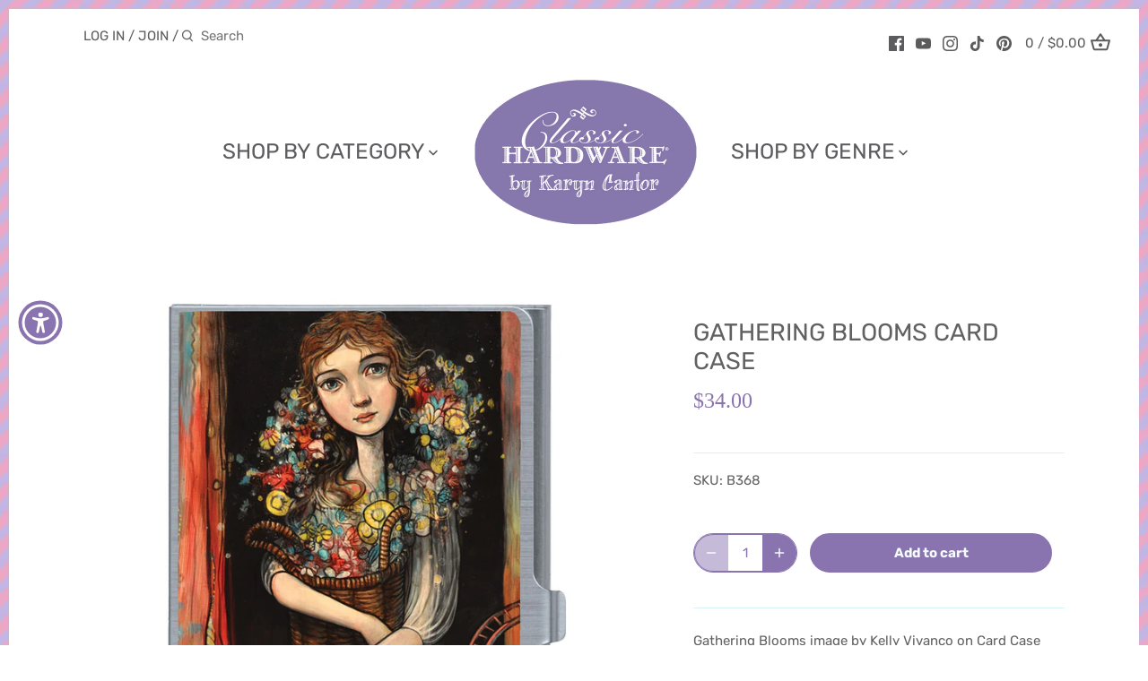

--- FILE ---
content_type: text/html; charset=utf-8
request_url: https://www.google.com/recaptcha/api2/anchor?ar=1&k=6LfHrSkUAAAAAPnKk5cT6JuKlKPzbwyTYuO8--Vr&co=aHR0cHM6Ly9jbGFzc2ljaGFyZHdhcmUuY29tOjQ0Mw..&hl=en&v=PoyoqOPhxBO7pBk68S4YbpHZ&size=invisible&anchor-ms=20000&execute-ms=30000&cb=fnv7uiobfhtj
body_size: 49580
content:
<!DOCTYPE HTML><html dir="ltr" lang="en"><head><meta http-equiv="Content-Type" content="text/html; charset=UTF-8">
<meta http-equiv="X-UA-Compatible" content="IE=edge">
<title>reCAPTCHA</title>
<style type="text/css">
/* cyrillic-ext */
@font-face {
  font-family: 'Roboto';
  font-style: normal;
  font-weight: 400;
  font-stretch: 100%;
  src: url(//fonts.gstatic.com/s/roboto/v48/KFO7CnqEu92Fr1ME7kSn66aGLdTylUAMa3GUBHMdazTgWw.woff2) format('woff2');
  unicode-range: U+0460-052F, U+1C80-1C8A, U+20B4, U+2DE0-2DFF, U+A640-A69F, U+FE2E-FE2F;
}
/* cyrillic */
@font-face {
  font-family: 'Roboto';
  font-style: normal;
  font-weight: 400;
  font-stretch: 100%;
  src: url(//fonts.gstatic.com/s/roboto/v48/KFO7CnqEu92Fr1ME7kSn66aGLdTylUAMa3iUBHMdazTgWw.woff2) format('woff2');
  unicode-range: U+0301, U+0400-045F, U+0490-0491, U+04B0-04B1, U+2116;
}
/* greek-ext */
@font-face {
  font-family: 'Roboto';
  font-style: normal;
  font-weight: 400;
  font-stretch: 100%;
  src: url(//fonts.gstatic.com/s/roboto/v48/KFO7CnqEu92Fr1ME7kSn66aGLdTylUAMa3CUBHMdazTgWw.woff2) format('woff2');
  unicode-range: U+1F00-1FFF;
}
/* greek */
@font-face {
  font-family: 'Roboto';
  font-style: normal;
  font-weight: 400;
  font-stretch: 100%;
  src: url(//fonts.gstatic.com/s/roboto/v48/KFO7CnqEu92Fr1ME7kSn66aGLdTylUAMa3-UBHMdazTgWw.woff2) format('woff2');
  unicode-range: U+0370-0377, U+037A-037F, U+0384-038A, U+038C, U+038E-03A1, U+03A3-03FF;
}
/* math */
@font-face {
  font-family: 'Roboto';
  font-style: normal;
  font-weight: 400;
  font-stretch: 100%;
  src: url(//fonts.gstatic.com/s/roboto/v48/KFO7CnqEu92Fr1ME7kSn66aGLdTylUAMawCUBHMdazTgWw.woff2) format('woff2');
  unicode-range: U+0302-0303, U+0305, U+0307-0308, U+0310, U+0312, U+0315, U+031A, U+0326-0327, U+032C, U+032F-0330, U+0332-0333, U+0338, U+033A, U+0346, U+034D, U+0391-03A1, U+03A3-03A9, U+03B1-03C9, U+03D1, U+03D5-03D6, U+03F0-03F1, U+03F4-03F5, U+2016-2017, U+2034-2038, U+203C, U+2040, U+2043, U+2047, U+2050, U+2057, U+205F, U+2070-2071, U+2074-208E, U+2090-209C, U+20D0-20DC, U+20E1, U+20E5-20EF, U+2100-2112, U+2114-2115, U+2117-2121, U+2123-214F, U+2190, U+2192, U+2194-21AE, U+21B0-21E5, U+21F1-21F2, U+21F4-2211, U+2213-2214, U+2216-22FF, U+2308-230B, U+2310, U+2319, U+231C-2321, U+2336-237A, U+237C, U+2395, U+239B-23B7, U+23D0, U+23DC-23E1, U+2474-2475, U+25AF, U+25B3, U+25B7, U+25BD, U+25C1, U+25CA, U+25CC, U+25FB, U+266D-266F, U+27C0-27FF, U+2900-2AFF, U+2B0E-2B11, U+2B30-2B4C, U+2BFE, U+3030, U+FF5B, U+FF5D, U+1D400-1D7FF, U+1EE00-1EEFF;
}
/* symbols */
@font-face {
  font-family: 'Roboto';
  font-style: normal;
  font-weight: 400;
  font-stretch: 100%;
  src: url(//fonts.gstatic.com/s/roboto/v48/KFO7CnqEu92Fr1ME7kSn66aGLdTylUAMaxKUBHMdazTgWw.woff2) format('woff2');
  unicode-range: U+0001-000C, U+000E-001F, U+007F-009F, U+20DD-20E0, U+20E2-20E4, U+2150-218F, U+2190, U+2192, U+2194-2199, U+21AF, U+21E6-21F0, U+21F3, U+2218-2219, U+2299, U+22C4-22C6, U+2300-243F, U+2440-244A, U+2460-24FF, U+25A0-27BF, U+2800-28FF, U+2921-2922, U+2981, U+29BF, U+29EB, U+2B00-2BFF, U+4DC0-4DFF, U+FFF9-FFFB, U+10140-1018E, U+10190-1019C, U+101A0, U+101D0-101FD, U+102E0-102FB, U+10E60-10E7E, U+1D2C0-1D2D3, U+1D2E0-1D37F, U+1F000-1F0FF, U+1F100-1F1AD, U+1F1E6-1F1FF, U+1F30D-1F30F, U+1F315, U+1F31C, U+1F31E, U+1F320-1F32C, U+1F336, U+1F378, U+1F37D, U+1F382, U+1F393-1F39F, U+1F3A7-1F3A8, U+1F3AC-1F3AF, U+1F3C2, U+1F3C4-1F3C6, U+1F3CA-1F3CE, U+1F3D4-1F3E0, U+1F3ED, U+1F3F1-1F3F3, U+1F3F5-1F3F7, U+1F408, U+1F415, U+1F41F, U+1F426, U+1F43F, U+1F441-1F442, U+1F444, U+1F446-1F449, U+1F44C-1F44E, U+1F453, U+1F46A, U+1F47D, U+1F4A3, U+1F4B0, U+1F4B3, U+1F4B9, U+1F4BB, U+1F4BF, U+1F4C8-1F4CB, U+1F4D6, U+1F4DA, U+1F4DF, U+1F4E3-1F4E6, U+1F4EA-1F4ED, U+1F4F7, U+1F4F9-1F4FB, U+1F4FD-1F4FE, U+1F503, U+1F507-1F50B, U+1F50D, U+1F512-1F513, U+1F53E-1F54A, U+1F54F-1F5FA, U+1F610, U+1F650-1F67F, U+1F687, U+1F68D, U+1F691, U+1F694, U+1F698, U+1F6AD, U+1F6B2, U+1F6B9-1F6BA, U+1F6BC, U+1F6C6-1F6CF, U+1F6D3-1F6D7, U+1F6E0-1F6EA, U+1F6F0-1F6F3, U+1F6F7-1F6FC, U+1F700-1F7FF, U+1F800-1F80B, U+1F810-1F847, U+1F850-1F859, U+1F860-1F887, U+1F890-1F8AD, U+1F8B0-1F8BB, U+1F8C0-1F8C1, U+1F900-1F90B, U+1F93B, U+1F946, U+1F984, U+1F996, U+1F9E9, U+1FA00-1FA6F, U+1FA70-1FA7C, U+1FA80-1FA89, U+1FA8F-1FAC6, U+1FACE-1FADC, U+1FADF-1FAE9, U+1FAF0-1FAF8, U+1FB00-1FBFF;
}
/* vietnamese */
@font-face {
  font-family: 'Roboto';
  font-style: normal;
  font-weight: 400;
  font-stretch: 100%;
  src: url(//fonts.gstatic.com/s/roboto/v48/KFO7CnqEu92Fr1ME7kSn66aGLdTylUAMa3OUBHMdazTgWw.woff2) format('woff2');
  unicode-range: U+0102-0103, U+0110-0111, U+0128-0129, U+0168-0169, U+01A0-01A1, U+01AF-01B0, U+0300-0301, U+0303-0304, U+0308-0309, U+0323, U+0329, U+1EA0-1EF9, U+20AB;
}
/* latin-ext */
@font-face {
  font-family: 'Roboto';
  font-style: normal;
  font-weight: 400;
  font-stretch: 100%;
  src: url(//fonts.gstatic.com/s/roboto/v48/KFO7CnqEu92Fr1ME7kSn66aGLdTylUAMa3KUBHMdazTgWw.woff2) format('woff2');
  unicode-range: U+0100-02BA, U+02BD-02C5, U+02C7-02CC, U+02CE-02D7, U+02DD-02FF, U+0304, U+0308, U+0329, U+1D00-1DBF, U+1E00-1E9F, U+1EF2-1EFF, U+2020, U+20A0-20AB, U+20AD-20C0, U+2113, U+2C60-2C7F, U+A720-A7FF;
}
/* latin */
@font-face {
  font-family: 'Roboto';
  font-style: normal;
  font-weight: 400;
  font-stretch: 100%;
  src: url(//fonts.gstatic.com/s/roboto/v48/KFO7CnqEu92Fr1ME7kSn66aGLdTylUAMa3yUBHMdazQ.woff2) format('woff2');
  unicode-range: U+0000-00FF, U+0131, U+0152-0153, U+02BB-02BC, U+02C6, U+02DA, U+02DC, U+0304, U+0308, U+0329, U+2000-206F, U+20AC, U+2122, U+2191, U+2193, U+2212, U+2215, U+FEFF, U+FFFD;
}
/* cyrillic-ext */
@font-face {
  font-family: 'Roboto';
  font-style: normal;
  font-weight: 500;
  font-stretch: 100%;
  src: url(//fonts.gstatic.com/s/roboto/v48/KFO7CnqEu92Fr1ME7kSn66aGLdTylUAMa3GUBHMdazTgWw.woff2) format('woff2');
  unicode-range: U+0460-052F, U+1C80-1C8A, U+20B4, U+2DE0-2DFF, U+A640-A69F, U+FE2E-FE2F;
}
/* cyrillic */
@font-face {
  font-family: 'Roboto';
  font-style: normal;
  font-weight: 500;
  font-stretch: 100%;
  src: url(//fonts.gstatic.com/s/roboto/v48/KFO7CnqEu92Fr1ME7kSn66aGLdTylUAMa3iUBHMdazTgWw.woff2) format('woff2');
  unicode-range: U+0301, U+0400-045F, U+0490-0491, U+04B0-04B1, U+2116;
}
/* greek-ext */
@font-face {
  font-family: 'Roboto';
  font-style: normal;
  font-weight: 500;
  font-stretch: 100%;
  src: url(//fonts.gstatic.com/s/roboto/v48/KFO7CnqEu92Fr1ME7kSn66aGLdTylUAMa3CUBHMdazTgWw.woff2) format('woff2');
  unicode-range: U+1F00-1FFF;
}
/* greek */
@font-face {
  font-family: 'Roboto';
  font-style: normal;
  font-weight: 500;
  font-stretch: 100%;
  src: url(//fonts.gstatic.com/s/roboto/v48/KFO7CnqEu92Fr1ME7kSn66aGLdTylUAMa3-UBHMdazTgWw.woff2) format('woff2');
  unicode-range: U+0370-0377, U+037A-037F, U+0384-038A, U+038C, U+038E-03A1, U+03A3-03FF;
}
/* math */
@font-face {
  font-family: 'Roboto';
  font-style: normal;
  font-weight: 500;
  font-stretch: 100%;
  src: url(//fonts.gstatic.com/s/roboto/v48/KFO7CnqEu92Fr1ME7kSn66aGLdTylUAMawCUBHMdazTgWw.woff2) format('woff2');
  unicode-range: U+0302-0303, U+0305, U+0307-0308, U+0310, U+0312, U+0315, U+031A, U+0326-0327, U+032C, U+032F-0330, U+0332-0333, U+0338, U+033A, U+0346, U+034D, U+0391-03A1, U+03A3-03A9, U+03B1-03C9, U+03D1, U+03D5-03D6, U+03F0-03F1, U+03F4-03F5, U+2016-2017, U+2034-2038, U+203C, U+2040, U+2043, U+2047, U+2050, U+2057, U+205F, U+2070-2071, U+2074-208E, U+2090-209C, U+20D0-20DC, U+20E1, U+20E5-20EF, U+2100-2112, U+2114-2115, U+2117-2121, U+2123-214F, U+2190, U+2192, U+2194-21AE, U+21B0-21E5, U+21F1-21F2, U+21F4-2211, U+2213-2214, U+2216-22FF, U+2308-230B, U+2310, U+2319, U+231C-2321, U+2336-237A, U+237C, U+2395, U+239B-23B7, U+23D0, U+23DC-23E1, U+2474-2475, U+25AF, U+25B3, U+25B7, U+25BD, U+25C1, U+25CA, U+25CC, U+25FB, U+266D-266F, U+27C0-27FF, U+2900-2AFF, U+2B0E-2B11, U+2B30-2B4C, U+2BFE, U+3030, U+FF5B, U+FF5D, U+1D400-1D7FF, U+1EE00-1EEFF;
}
/* symbols */
@font-face {
  font-family: 'Roboto';
  font-style: normal;
  font-weight: 500;
  font-stretch: 100%;
  src: url(//fonts.gstatic.com/s/roboto/v48/KFO7CnqEu92Fr1ME7kSn66aGLdTylUAMaxKUBHMdazTgWw.woff2) format('woff2');
  unicode-range: U+0001-000C, U+000E-001F, U+007F-009F, U+20DD-20E0, U+20E2-20E4, U+2150-218F, U+2190, U+2192, U+2194-2199, U+21AF, U+21E6-21F0, U+21F3, U+2218-2219, U+2299, U+22C4-22C6, U+2300-243F, U+2440-244A, U+2460-24FF, U+25A0-27BF, U+2800-28FF, U+2921-2922, U+2981, U+29BF, U+29EB, U+2B00-2BFF, U+4DC0-4DFF, U+FFF9-FFFB, U+10140-1018E, U+10190-1019C, U+101A0, U+101D0-101FD, U+102E0-102FB, U+10E60-10E7E, U+1D2C0-1D2D3, U+1D2E0-1D37F, U+1F000-1F0FF, U+1F100-1F1AD, U+1F1E6-1F1FF, U+1F30D-1F30F, U+1F315, U+1F31C, U+1F31E, U+1F320-1F32C, U+1F336, U+1F378, U+1F37D, U+1F382, U+1F393-1F39F, U+1F3A7-1F3A8, U+1F3AC-1F3AF, U+1F3C2, U+1F3C4-1F3C6, U+1F3CA-1F3CE, U+1F3D4-1F3E0, U+1F3ED, U+1F3F1-1F3F3, U+1F3F5-1F3F7, U+1F408, U+1F415, U+1F41F, U+1F426, U+1F43F, U+1F441-1F442, U+1F444, U+1F446-1F449, U+1F44C-1F44E, U+1F453, U+1F46A, U+1F47D, U+1F4A3, U+1F4B0, U+1F4B3, U+1F4B9, U+1F4BB, U+1F4BF, U+1F4C8-1F4CB, U+1F4D6, U+1F4DA, U+1F4DF, U+1F4E3-1F4E6, U+1F4EA-1F4ED, U+1F4F7, U+1F4F9-1F4FB, U+1F4FD-1F4FE, U+1F503, U+1F507-1F50B, U+1F50D, U+1F512-1F513, U+1F53E-1F54A, U+1F54F-1F5FA, U+1F610, U+1F650-1F67F, U+1F687, U+1F68D, U+1F691, U+1F694, U+1F698, U+1F6AD, U+1F6B2, U+1F6B9-1F6BA, U+1F6BC, U+1F6C6-1F6CF, U+1F6D3-1F6D7, U+1F6E0-1F6EA, U+1F6F0-1F6F3, U+1F6F7-1F6FC, U+1F700-1F7FF, U+1F800-1F80B, U+1F810-1F847, U+1F850-1F859, U+1F860-1F887, U+1F890-1F8AD, U+1F8B0-1F8BB, U+1F8C0-1F8C1, U+1F900-1F90B, U+1F93B, U+1F946, U+1F984, U+1F996, U+1F9E9, U+1FA00-1FA6F, U+1FA70-1FA7C, U+1FA80-1FA89, U+1FA8F-1FAC6, U+1FACE-1FADC, U+1FADF-1FAE9, U+1FAF0-1FAF8, U+1FB00-1FBFF;
}
/* vietnamese */
@font-face {
  font-family: 'Roboto';
  font-style: normal;
  font-weight: 500;
  font-stretch: 100%;
  src: url(//fonts.gstatic.com/s/roboto/v48/KFO7CnqEu92Fr1ME7kSn66aGLdTylUAMa3OUBHMdazTgWw.woff2) format('woff2');
  unicode-range: U+0102-0103, U+0110-0111, U+0128-0129, U+0168-0169, U+01A0-01A1, U+01AF-01B0, U+0300-0301, U+0303-0304, U+0308-0309, U+0323, U+0329, U+1EA0-1EF9, U+20AB;
}
/* latin-ext */
@font-face {
  font-family: 'Roboto';
  font-style: normal;
  font-weight: 500;
  font-stretch: 100%;
  src: url(//fonts.gstatic.com/s/roboto/v48/KFO7CnqEu92Fr1ME7kSn66aGLdTylUAMa3KUBHMdazTgWw.woff2) format('woff2');
  unicode-range: U+0100-02BA, U+02BD-02C5, U+02C7-02CC, U+02CE-02D7, U+02DD-02FF, U+0304, U+0308, U+0329, U+1D00-1DBF, U+1E00-1E9F, U+1EF2-1EFF, U+2020, U+20A0-20AB, U+20AD-20C0, U+2113, U+2C60-2C7F, U+A720-A7FF;
}
/* latin */
@font-face {
  font-family: 'Roboto';
  font-style: normal;
  font-weight: 500;
  font-stretch: 100%;
  src: url(//fonts.gstatic.com/s/roboto/v48/KFO7CnqEu92Fr1ME7kSn66aGLdTylUAMa3yUBHMdazQ.woff2) format('woff2');
  unicode-range: U+0000-00FF, U+0131, U+0152-0153, U+02BB-02BC, U+02C6, U+02DA, U+02DC, U+0304, U+0308, U+0329, U+2000-206F, U+20AC, U+2122, U+2191, U+2193, U+2212, U+2215, U+FEFF, U+FFFD;
}
/* cyrillic-ext */
@font-face {
  font-family: 'Roboto';
  font-style: normal;
  font-weight: 900;
  font-stretch: 100%;
  src: url(//fonts.gstatic.com/s/roboto/v48/KFO7CnqEu92Fr1ME7kSn66aGLdTylUAMa3GUBHMdazTgWw.woff2) format('woff2');
  unicode-range: U+0460-052F, U+1C80-1C8A, U+20B4, U+2DE0-2DFF, U+A640-A69F, U+FE2E-FE2F;
}
/* cyrillic */
@font-face {
  font-family: 'Roboto';
  font-style: normal;
  font-weight: 900;
  font-stretch: 100%;
  src: url(//fonts.gstatic.com/s/roboto/v48/KFO7CnqEu92Fr1ME7kSn66aGLdTylUAMa3iUBHMdazTgWw.woff2) format('woff2');
  unicode-range: U+0301, U+0400-045F, U+0490-0491, U+04B0-04B1, U+2116;
}
/* greek-ext */
@font-face {
  font-family: 'Roboto';
  font-style: normal;
  font-weight: 900;
  font-stretch: 100%;
  src: url(//fonts.gstatic.com/s/roboto/v48/KFO7CnqEu92Fr1ME7kSn66aGLdTylUAMa3CUBHMdazTgWw.woff2) format('woff2');
  unicode-range: U+1F00-1FFF;
}
/* greek */
@font-face {
  font-family: 'Roboto';
  font-style: normal;
  font-weight: 900;
  font-stretch: 100%;
  src: url(//fonts.gstatic.com/s/roboto/v48/KFO7CnqEu92Fr1ME7kSn66aGLdTylUAMa3-UBHMdazTgWw.woff2) format('woff2');
  unicode-range: U+0370-0377, U+037A-037F, U+0384-038A, U+038C, U+038E-03A1, U+03A3-03FF;
}
/* math */
@font-face {
  font-family: 'Roboto';
  font-style: normal;
  font-weight: 900;
  font-stretch: 100%;
  src: url(//fonts.gstatic.com/s/roboto/v48/KFO7CnqEu92Fr1ME7kSn66aGLdTylUAMawCUBHMdazTgWw.woff2) format('woff2');
  unicode-range: U+0302-0303, U+0305, U+0307-0308, U+0310, U+0312, U+0315, U+031A, U+0326-0327, U+032C, U+032F-0330, U+0332-0333, U+0338, U+033A, U+0346, U+034D, U+0391-03A1, U+03A3-03A9, U+03B1-03C9, U+03D1, U+03D5-03D6, U+03F0-03F1, U+03F4-03F5, U+2016-2017, U+2034-2038, U+203C, U+2040, U+2043, U+2047, U+2050, U+2057, U+205F, U+2070-2071, U+2074-208E, U+2090-209C, U+20D0-20DC, U+20E1, U+20E5-20EF, U+2100-2112, U+2114-2115, U+2117-2121, U+2123-214F, U+2190, U+2192, U+2194-21AE, U+21B0-21E5, U+21F1-21F2, U+21F4-2211, U+2213-2214, U+2216-22FF, U+2308-230B, U+2310, U+2319, U+231C-2321, U+2336-237A, U+237C, U+2395, U+239B-23B7, U+23D0, U+23DC-23E1, U+2474-2475, U+25AF, U+25B3, U+25B7, U+25BD, U+25C1, U+25CA, U+25CC, U+25FB, U+266D-266F, U+27C0-27FF, U+2900-2AFF, U+2B0E-2B11, U+2B30-2B4C, U+2BFE, U+3030, U+FF5B, U+FF5D, U+1D400-1D7FF, U+1EE00-1EEFF;
}
/* symbols */
@font-face {
  font-family: 'Roboto';
  font-style: normal;
  font-weight: 900;
  font-stretch: 100%;
  src: url(//fonts.gstatic.com/s/roboto/v48/KFO7CnqEu92Fr1ME7kSn66aGLdTylUAMaxKUBHMdazTgWw.woff2) format('woff2');
  unicode-range: U+0001-000C, U+000E-001F, U+007F-009F, U+20DD-20E0, U+20E2-20E4, U+2150-218F, U+2190, U+2192, U+2194-2199, U+21AF, U+21E6-21F0, U+21F3, U+2218-2219, U+2299, U+22C4-22C6, U+2300-243F, U+2440-244A, U+2460-24FF, U+25A0-27BF, U+2800-28FF, U+2921-2922, U+2981, U+29BF, U+29EB, U+2B00-2BFF, U+4DC0-4DFF, U+FFF9-FFFB, U+10140-1018E, U+10190-1019C, U+101A0, U+101D0-101FD, U+102E0-102FB, U+10E60-10E7E, U+1D2C0-1D2D3, U+1D2E0-1D37F, U+1F000-1F0FF, U+1F100-1F1AD, U+1F1E6-1F1FF, U+1F30D-1F30F, U+1F315, U+1F31C, U+1F31E, U+1F320-1F32C, U+1F336, U+1F378, U+1F37D, U+1F382, U+1F393-1F39F, U+1F3A7-1F3A8, U+1F3AC-1F3AF, U+1F3C2, U+1F3C4-1F3C6, U+1F3CA-1F3CE, U+1F3D4-1F3E0, U+1F3ED, U+1F3F1-1F3F3, U+1F3F5-1F3F7, U+1F408, U+1F415, U+1F41F, U+1F426, U+1F43F, U+1F441-1F442, U+1F444, U+1F446-1F449, U+1F44C-1F44E, U+1F453, U+1F46A, U+1F47D, U+1F4A3, U+1F4B0, U+1F4B3, U+1F4B9, U+1F4BB, U+1F4BF, U+1F4C8-1F4CB, U+1F4D6, U+1F4DA, U+1F4DF, U+1F4E3-1F4E6, U+1F4EA-1F4ED, U+1F4F7, U+1F4F9-1F4FB, U+1F4FD-1F4FE, U+1F503, U+1F507-1F50B, U+1F50D, U+1F512-1F513, U+1F53E-1F54A, U+1F54F-1F5FA, U+1F610, U+1F650-1F67F, U+1F687, U+1F68D, U+1F691, U+1F694, U+1F698, U+1F6AD, U+1F6B2, U+1F6B9-1F6BA, U+1F6BC, U+1F6C6-1F6CF, U+1F6D3-1F6D7, U+1F6E0-1F6EA, U+1F6F0-1F6F3, U+1F6F7-1F6FC, U+1F700-1F7FF, U+1F800-1F80B, U+1F810-1F847, U+1F850-1F859, U+1F860-1F887, U+1F890-1F8AD, U+1F8B0-1F8BB, U+1F8C0-1F8C1, U+1F900-1F90B, U+1F93B, U+1F946, U+1F984, U+1F996, U+1F9E9, U+1FA00-1FA6F, U+1FA70-1FA7C, U+1FA80-1FA89, U+1FA8F-1FAC6, U+1FACE-1FADC, U+1FADF-1FAE9, U+1FAF0-1FAF8, U+1FB00-1FBFF;
}
/* vietnamese */
@font-face {
  font-family: 'Roboto';
  font-style: normal;
  font-weight: 900;
  font-stretch: 100%;
  src: url(//fonts.gstatic.com/s/roboto/v48/KFO7CnqEu92Fr1ME7kSn66aGLdTylUAMa3OUBHMdazTgWw.woff2) format('woff2');
  unicode-range: U+0102-0103, U+0110-0111, U+0128-0129, U+0168-0169, U+01A0-01A1, U+01AF-01B0, U+0300-0301, U+0303-0304, U+0308-0309, U+0323, U+0329, U+1EA0-1EF9, U+20AB;
}
/* latin-ext */
@font-face {
  font-family: 'Roboto';
  font-style: normal;
  font-weight: 900;
  font-stretch: 100%;
  src: url(//fonts.gstatic.com/s/roboto/v48/KFO7CnqEu92Fr1ME7kSn66aGLdTylUAMa3KUBHMdazTgWw.woff2) format('woff2');
  unicode-range: U+0100-02BA, U+02BD-02C5, U+02C7-02CC, U+02CE-02D7, U+02DD-02FF, U+0304, U+0308, U+0329, U+1D00-1DBF, U+1E00-1E9F, U+1EF2-1EFF, U+2020, U+20A0-20AB, U+20AD-20C0, U+2113, U+2C60-2C7F, U+A720-A7FF;
}
/* latin */
@font-face {
  font-family: 'Roboto';
  font-style: normal;
  font-weight: 900;
  font-stretch: 100%;
  src: url(//fonts.gstatic.com/s/roboto/v48/KFO7CnqEu92Fr1ME7kSn66aGLdTylUAMa3yUBHMdazQ.woff2) format('woff2');
  unicode-range: U+0000-00FF, U+0131, U+0152-0153, U+02BB-02BC, U+02C6, U+02DA, U+02DC, U+0304, U+0308, U+0329, U+2000-206F, U+20AC, U+2122, U+2191, U+2193, U+2212, U+2215, U+FEFF, U+FFFD;
}

</style>
<link rel="stylesheet" type="text/css" href="https://www.gstatic.com/recaptcha/releases/PoyoqOPhxBO7pBk68S4YbpHZ/styles__ltr.css">
<script nonce="eLR_Ed0c8T-WrtlYF7U2_Q" type="text/javascript">window['__recaptcha_api'] = 'https://www.google.com/recaptcha/api2/';</script>
<script type="text/javascript" src="https://www.gstatic.com/recaptcha/releases/PoyoqOPhxBO7pBk68S4YbpHZ/recaptcha__en.js" nonce="eLR_Ed0c8T-WrtlYF7U2_Q">
      
    </script></head>
<body><div id="rc-anchor-alert" class="rc-anchor-alert"></div>
<input type="hidden" id="recaptcha-token" value="[base64]">
<script type="text/javascript" nonce="eLR_Ed0c8T-WrtlYF7U2_Q">
      recaptcha.anchor.Main.init("[\x22ainput\x22,[\x22bgdata\x22,\x22\x22,\[base64]/[base64]/bmV3IFpbdF0obVswXSk6Sz09Mj9uZXcgWlt0XShtWzBdLG1bMV0pOks9PTM/bmV3IFpbdF0obVswXSxtWzFdLG1bMl0pOks9PTQ/[base64]/[base64]/[base64]/[base64]/[base64]/[base64]/[base64]/[base64]/[base64]/[base64]/[base64]/[base64]/[base64]/[base64]\\u003d\\u003d\x22,\[base64]\x22,\x22wpXChMKaSzLDgsOBw4dQw5jDnsKawpVGS0LDmcKlIwHCncKewq50SQZPw7N4BMOnw5DCmsO4H1QVwq4RdsOdwq1tCQFqw6ZpWV3DssKpWw/DhmMgWcOLwrrCi8O9w53DqMOdw4lsw5nDsMKMwoxCw6LDr8Ozwo7CmcOvRhgDw4bCkMOxw67DlzwfMgdww5/DvMOEBH/DkkXDoMO4bFPCvcOTaMKywrvDt8Oqw7vCgsKZwrptw5MtwpVew5zDtmzCh3DDon/DmcKJw5PDrS5lwqZMacKjKsKwC8OqwpPCkcKnacKwwohfK35JHcKjP8Osw4gbwrZ8fcKlwrAPcjVSw6lPRsKkwpIKw4XDpXthfBPDhsO/wrHCs8O2Ly7CisOTwq8rwrEuw6RAN8OAV3dSLsOQdcKgDsOaMxrCiEEhw4PDploRw4BSwqYaw7DChGA4PcOzworDkFg2w7XCnEzCrMK8CH3DqMOjKUh0R0cBDsKPwqfDpUbCjcO2w53Dj3/DmcOieQfDhwB0wqN/w75LwpLCjsKcwoowBMKFYj3Cgj/ChwbChhDDo10rw4/Ds8KyJCIYw5cZbMOQwo40c8OURXh3ccOwM8OVTcOgwoDCjELCukg+N8OkJRjCg8KQwobDr1ZmwqptHMOoI8OPw4fDqwB8w4LDsm5Ww4nCuMKiwqDDh8OUwq3CjXDDmjZXw6zCqRHCs8KCKFgRw6zDvsKLLkvCt8KZw5U6CVrDrlnChMKhwqLCmAE/wqPCiDbCusOhw6ogwoAXw73DkA0OI8KPw6jDn1sZC8OPT8KVOR7DjMKGVjzCrMK3w7M7wog0IxHCicOxwrMvecOhwr4vQ8ONVcOgPcOoPSZiw6sFwpFIw6HDl2vDigHCosOPwqTCv8KhOsKGw4XCphnDm8OGQcOXcHUrGwEgJMKRwojCuBwJw7TCrEnCoDLCqBt/woTDv8KCw6dXCGstw7DChEHDnMKrNlw+w6Nuf8KRw542wrJxw5XDvlHDgH1Mw4Uzwp0pw5XDj8OCwpXDl8KOw5I3KcKCw53Cmz7DisOvfUPCtUnCtcO9ESbCg8K5anXCqMOtwp0OCjoWwqXDknA7ccOHScOSwrfCryPCmcKJc8Oywp/DvAlnCTjCoxvDqMKmwp1CwqjCh8OqwqLDvzfDmMKcw5TCjz43wq3CnBvDk8KHOjMNCSPDkcOMdh/[base64]/CgMKpwpwOH8OILcK0wrZKw6YPSxcVQgnDnsOjw73DownCgl7DqETDmmw8UGcgdw/CjcKfdUwew6vCvsKowptrO8OnwoxtViTCgG0yw5nCvsOlw6DDrGYRfR/CtGNlwrkBD8OcwpHCqwTCicO5w4c+wpctw4low5QtwpvDnsKgw5DCiMO6AcKYw5RBw63CsAgRcsOxK8Knw5DDrMKPwqPDmsKnSMKXw4DCkS8SwrUlwpNrVDrDm2fDsAdIaTUnw7tmZ8OfNcKGwq5jJMK0G8KOSQUVw5/CgcKmw6DDpFHDvCHDv1hkw4QAwrJywqbCogRcw4XCnTkJK8KjwrhCw4zCo8K3w5MywrEjBsK8UnzDm1hhCcKyfRYMwrrCjcOZecO6O3QFw6ZYScODMMKpw5Bdw7HCnsOuZR1Pw4IQwp/CjjbDhMOkaMOvMDjDrcOnwpt1w4gCw4TDiEjDq2ZNw7w4Bi7DrQlWOMO3wr/Dslgzw5jCvMO4RmQCw6XCqcOOwp/DmsOmWRhgwo4/[base64]/CtMKmw6sLaHIjw6nCpMOZCUx9NcKYwpE/[base64]/[base64]/wrAjwp/DosKMwrYkFMOyTcKhwpEAwq7CusO8ZGTDn8KAw4DDv1MvwrUaTcKWwqFqGV/CncKJBGRMw4nCuXZnwrrDpHTCuA3DsDDCmwtfwpHDrcKiwrvClMOQw7g2YcOuO8OjC8OASEnCjMKTdBdjwpbChlRBwp5AOAUaY2kWw6PDlcOcwpLDnsOowqhqw4RIehEfwq5eWSvCtMOrw5TDu8Kww7fCrAfDrWQzw5/[base64]/F8KAVm4PUmPDi8KPw7MhGMOYw4bCq2HCvMOEw4PCvcOSw6zDt8KOw5TCq8Khwq0Vw5JvwobCicK8eVzDlsKQLhZew7USHxZXw7vDp3zCm07Dk8Knw5FuGWjDqHE1w7XCmgHDvMK/acOeIcKJe2TDm8KrX2vDt1M6SsKpCMOHwqAnwppdbTZbwol0wqwwTMOwT8O5woh9H8Ktw4XCoMKQfiJ2w5tBw6LDhQZgw7zDkcKpTTDDg8KDw7E/O8OoTMK6worDgMObDsOTaAdXwpo+DcOOeMKUw6nDmx9lwoFuG2VMwqXDsMKRN8O6wpg1w6PDqcOwwqHCvCdcOsK9QsOmAjrDoV/[base64]/w7zDrsKaw4/CgcOdGCNZwpk7w4UAJhgJecObdADDvsK2w7nCh8KCw4HDv8ObwqzDphfDi8OnSSrCmSY/IGV/woPDoMOcGcKmCMKZLmDDnsOSw5ILGsKFJH59VMK2UsOnYw7Cn2bDjsOowqPDuMOZS8O3wqvDtMKPw5DDl3o2w6czw4kQO1AlchxnwpbDimLCviLChQ/CvxHDhE/DiQHDqMO7w7cYKWjCm2djB8Ohwq8XwpfDlMOrwr0nw70KJsOHDMKpwrReJsKNwrTCoMKXwrdvw4Ntw5oywoJvRMO7woZWPz/Cox0Rw47Dsx7CosOQwokSMHXCvyRmwrx5wqE/FcOBYsOEwqErwohYw5cNwotTfEjCtgnChS/DukR/[base64]/Do8O2di9fdAwnw49ewrbDg8Onwp8dw47DjD0qw7HCj8OnwojDisOawpvCmMKyNMKjFMKyamI/[base64]/[base64]/Ct8K6LsOkJ8KnwrZgYVzCscKVEcKfRMKuYmYkwoFHw6s/W8O4wobDsMOrwqVnUsOBaywDw5gWw4vCk2PDscKewoEpwr3DpMKjLsK/AcKxSg5Xw714ADDDs8K5KlELw57CmcKOYMOdMxzDqVbCuDoVYcKXSMKjbcOZCsOzfsOxIsOuw57CrhHCrHDCnMKOb2rCiEPClMKzfMK9wr/Dm8Oyw60kw5zCsGECPU3DqcKZw6LDh2rDmsKywpZCGcK7L8KwQMKGw7M0w4vDiGrCq1zCsnPCmB3DvBvDo8O/[base64]/CpcK9w5xFw6ZDwqDDrcO1w7nCszzDnxTCp8OeXQvCl8OTTsOWwr7DoVXDgcKewpNicMK/w7YEDsOeV8K2wogLc8Kjw6zDisOVfzjCq0LDvFktwrJUVFA+IBnDr1jDo8O2CxEVw48TwrNVw57DjcKBw7o6LMKtw7JVwpoXwrTCvw7Dll7CvMKqw4jDnGLCg8OswrzCjgHCv8OnacKWMArCmxvCg3/DiMOODHBYwpvDu8Oaw5ZDWidbwovDk1vCgMKeZxjDpMOBw7LClsKQwrPCuMKJwp46worCpE3DiBvCj17CosKuFxTDlsKlIcOPTsOYN0xuwpjCuUbDhBElwpnCj8K8wrl3PcK+Ax9tDsKUw7ktwp/CtsOTHsKVXRhiwoXDl3zCrU82KGHDosOFwpB6w4YMwr/[base64]/CvTjDusO7w4QKwphXwr4EesKDQcK0w74lJQMTfn7CqlMHTsOHwo0ZwpvDt8OncsK9wqnCm8OTwq/Cl8OtZMKpwrVXTsOlwrPCucOiwpDDrsO6w5MWAsKFasOWw5vClsKIwpNNw4/DrsOPfkkRRkQFwrVxUSELw74hw6kSfHvCmsKNw4FiwokAXz7Cg8KAQg7ChgcXwrLCn8O4cC/DoT0VwoPDpMK7w6DCjcKMwo0qwodMXGQVNMOew5vDngnCt0NgQAvDhsOMZsKYwpLDkcKzw7bChMK5w5fCsSBFwoVWLcKcZsO9w5/Cok4awpkjYMK2B8ODw5LDmsOywphENcKrwoUQP8KCUQoew6TCrcO8w4vDvgw7YXlBYcKHw5vDrhdcw50lDsOxwrlAH8K0w7fDgzttwockw7F1wqJkw4zCiH/CnsOnGCvColDDrMKGPWzCmcKbZDPCp8OUeWQUw7fCnmHDmcO2bcKGZzvCo8KRw4fDksKZwoTDpnRAdF52RMK3CnlSwqZ/UsOuwoJtD0xiw4/ChR1SeARywq/[base64]/[base64]/DssKCCsKBcy8zNBcNUSTDqMOHEUBMEMKVWEfCisONw5LCtUgLwrDDisO/bAddwrQ0a8OPJsKDGW7CvMKawpBuS1/Dt8OhC8KSw6sxwqrDnATCmx7DtyZQw7JGwq7CicOpwo4yc3HDhsOCw5TDsA5lwrnDlsKdDcKVw6jDiRHDlMOFwpfCrsK4w73DjsOQwqnDgXrDksOuwr9paCVUwp3CgsOJwqjDsSgjIRXDuyVEU8Kcc8O/w7DCjMOwwrZ/wqVkNcO2TWnCrB3DonjChcKtZ8K1w6ZbGMK6Z8OCwoLDrMK4OsO1GMO1wqnCoxk+JMK/MG3CuhXCrEnDhxt3w5gPJAnDucKswoDCvsOsLsKMW8KOI8OUPcKLXmwAw4AMWUgCwrPCoMOQJSjDrMK4A8K1wooow6UKW8OKw6jDj8K3PcORRQvDusKuKFBjSBTCoXhWw5U9wqLCrMK+X8KCTMKTwohYwqA3OVZSPgvDoMKnwr3Dg8K4X2Z/CcKRNngLw5taH2hhNcOibsOwcSDChjvCgC9Zwr/Ckm/DkEbCkUp2w6F9bDcwLsK/SsKMOjJBOAhdH8K4wqfDljfDl8Okw4DDjFLCtsKQwo12I1LCp8KmJMO6aHRbw5J5wq/CuMKkwpfCisKew4RJFsOgw79hUcOIEF94QlPCl3nCrAnDtcKhwrjChMOiwpfCrQUdOsOdaFTDtsKGwrUqCnjDtwbDpgbCp8OJw5fDpsOfwq0/CnfDr2zCpUI6FMKZwpnDuRvDt03CmVhBN8OGwo8oDwYGIsK2woUZw5fCr8OLw7hjwrjDjTwZwqDCoAnCncKEwp5tSWvCixbDmX/CnxTDlMO5wp5hwrPCjmElI8KccEHDrBJyASrCqi7Dp8OAwrjCusOpwrDDpwnCknMzR8O7wpzDk8KrasKgw6Ixwr/Dn8KRw7QIwpMkwrdabsOzwplzWMOhwq4cw7dgRcKDw5plwp/Djgpvw57CpcKtLijDqzZcaAXCpMOKPsObw6HCg8Kbwq0JHyzCp8OOwpzDisO/a8KCcmnCvV0Ww7oow7fCocKpwqjCgsKLY8KWw6hSwoQHwovDvcOuOklxXkhVwpIvw5wDwqnCh8KRw5PDjiDDo2/DsMKfJALCkcK9c8OLfMKYbcKVZDjDscOkw5Q5w4TChnVaQyTClcKtw5YGe8KmRHfCpifDr0QSwpFMTC19wpE1eMO4HFvDrT7Cr8K/[base64]/ZkTCnHkTwqbDjsKxEMOZw7/CuMKvwoTDmBIIwp7CkjwMwr1DwqlMwqrCnsO1NW/DllV/WDAJfDJIPcOCw6ISBsOrwqg6w6nDpcOcLMO/wp1LOxQvw51HGzdDw40xNcO2XwY1w6XDu8Kewp0JfMOiTsOFw5/CmcKjwqlwwq/DjsK/N8K/wrzDhl7DhncLSsOgIjnCtnrCkxwjQGvCisKswpcPw6B2V8KHaiXChcKww5rDtsO/[base64]/[base64]/DgzjDrRFdw65KBcOlwrXDgU5Twqplw5IMTcO2wrwBFCbDrBHDiMKhwrZ2KMKVw5Vhw4d/wrtJw7ZJwpkQw6/ClsOTKVXCjFpbw5kzwpvDpWDCjmJww5YZw7x/wqxzwpnDoSF+bcK+c8Kswr7Cp8O2wrY+w7jDo8K2wpTDhHJwwogNw4TDrDzCmHDDkUTCimLCicOKw53DjsORAV5hwr85woPDrVfDiMKIwrjDkAdweV3Dv8OqXi4mJsK+OFkIwoLCuDnDisKnSXPCqcOfdsORw4LClcK8wpXDl8Kbw6jCkWBgw7h+LcOwwpECwqtjw5/CmR/[base64]/Dk3PChH7Dq3U+FsKPw4TDgMOZwqXDo8Klc8ONwobDiRM7KizCoSbDgAZsAMKVw4HDsQHDgUMYCsOAwp5nwr5IXAbCoExoTsKgwoDCmcOOw5JAMcK9HcKnw6hmwql8wp/DosK7w44LWhPDosO6wpkfw4AsG8ORJ8K5w5HDoFcjM8OBCcOxw57DrcO3cQt/w6XDuATDlgvCkjxkB2g5HgPDscOVGAwWwoTCr1/DmTjCtsKgwrTDusKqdRTDjAXCnDZpZ13CnHbCizPCmcOuFDHDu8KLw6rDp2dYw4pfw6TCtRTChsKEB8Opw5bDj8OZwqLCrVY/w6XDvBouw5vCqsOWwpXCmkJqwpDCrGrDvcK+LMK8wpTCpU8fwoNlU0zCosKqwrApwoJmYktyw5jDkkR0w6R6wpfCtgEoOjRww7sEw4jCk34Xw5IOw4LDmG3DscKGPMONw4PDtcKvcMOpw68IW8Kdwr0RwqIZw7rDk8OHH0Muwo/CtsOwwq0ww6bChiXDnMKdFg3Dij9twqfCrMK4w6xBw4Fud8KYfThyOHRtL8KCPMKjw6xhcj/CuMORZF3Cl8ODwq3Du8KVw50CbsKmCsOLKMOIaGwQw5oqDAfCn8KOw6AjwocEfyxSwqbCvTbDnsOHw54twowqEMOOAsKxwpwkw7UNwpvDtSPDusKOPwBswqvDgC/Cm1TCtFfDsELDlCrDoMK/[base64]/[base64]/Dr2JcAhMAw5PDu25dwpZ8wpRjwqhmIcKgw5jDrSfCrsO6w4/CssOZwoERfcOCwpUywqMMw5okJ8KGDsOzw7vDrcK0w5DDhH7ChsOCw4fDqsKew78BfjM3wp3CuWbDs8KSclZwSMOzbTUXw5PDrMO6woXDmRULw4Mzw5xIw4DDv8KNBk0Nw73DisO0QsOSw4NcFgLCiMOHLwIkw4ZHRsK1wp3DhQbCjEzDhsO/H1bDnsOCw4rDocObRmrDjMOIwpsXO0rCi8KYw4lbwprCgAp7RnbCgjTClMOxKFjCo8KbcAJyEcOrNcK6JMOGwrguw5nCsQ1aGMKjJsO0OMKmEcK+UWXCmg/[base64]/DhMKHwpHDlEg1Kwokw58qcMKTw7rCmMOFe2pxw4tNJsOvdW7DicKhwrdwNsOedmLDrMKcX8KXMUsJTcKTNAMeXFB3wpfCtsOHM8OtwrhiSD7DtU/CtsKxZSo+wr1lMcO6cUbDssK4T0daw5TDucOCO01MaMK+wqZQahBeHsOmfH3Cr0zDuhhXd3/DkAwMw4J9wqEaNjZTWUnDosOFwrdVTsOiJSJrNsK4ZUAcwroHwrvDuGobdEPDiiXDr8KiJMKywoPCpideZ8O8w59acMK5Xj7DsVJPNlIKDGfCgsO9wovDp8KowpzDi8Oze8KnAVI1w5jDgFtlwqFtHMKBeC7CocOtwrfDnsO/w7/Ds8OAH8KWDcOrw5jCtwLCjsKhw691SkQ/woDDrcOGXMOxPsKePMKzw6snMEBHZgAZXEzCpSTDrm7CisOUwpzCsm/[base64]/Dm8KowpjCkWs4w6PDvsK4w4QrRsOSBMKkw4InwpdKwo/Du8KWwqAcEQAzXcOORygJw6F5wq9qbj1wWzvCnEnCiMONwpFYPg0xwprCj8OFw4YgwqDCmcOGwq0nRMORZV/DiBZcDm3DgGvCosOgwqYswoR5DxJGwq/CuCFjWHdaVMOqw4fDkzbDvcOAIMOjWgV5X1zDm13DtcOLwqPCjzPCscOsEsKMw4d1w5XDisOcwq9VBcK9RsO6wrHCnnZkDSPDqhjCjEnDqcKPRMO5FykEw7YqOEzCh8OcbMKGwrB2wq9Iw7tHwo/Du8OVw43DuEkpamnDicO/[base64]/wqlWFihcw4XCmnPDjsK2VMO2w4LDjioyDzDDhztrVUbDuGZnw7I6ZsOpwoZBV8K0wrQ9wrA4FsKaAMK0w7rDp8ORwqUNPW3DlVzCk3IwW0Znw7kRwovCtsKmw7QqWMOJw4zCsjDCvDbDkULCksK2woI+w5DDr8OpVMOrSsK/wrEjwpMdNxrDrsOlw6PCl8KIFEHCucKlwrPDswoVw7M5w7Ihw55ZVXdWw6DCm8KpUT5Gw6ZPexh1CMKtasObwocWSW3Dg8KmWEDCuHoWLcOiPkjCh8OmHMKfTyJ5XEvCr8KxXVIdwqnCuATDicOUGQ/CvsK1MGM3wpBRwrdEw7ZRw7Y0RsOkPmnDr8K1AsOBA0tNwrDDrynCmcK+w4pJw442WsObw611w6RcwoTCpsOxwpEqTSJZw7vCkMK2IcKYIQfCuioXwp7CucKwwrM/[base64]/CnMKvYMOdNsKYZsKiI8OKw4hbw4rCrMKHw6nCpcKEw67DscOMaXorw75JXMOzBD/Dg8KzfmfDuGM8CMKcFsKdKMKKw4N4w4oUw4REw7FwPUUcURHCr1s6woPDvMK+YADDhF/[base64]/ecKhXsKJIQ7DuhvCucKqw6oKYhzDmVhDwozCpMKrwr7Dl8KRw7nDmcObw64cw5nCojfCgcKGbsOCw4VPw5Rfw7l+PMOcR2HDqAlSw6DCocOlbX/Cix4GwpA8GMOlw4nDgknCs8KkTh/DucK2RCPCn8OBF1bDmyHDpz0VbcKEwr84wrTDvnPCtcKbwq7Co8KOaMOpwrMswqPDisOMwoR6wqLCpsOpR8Oiw4s2e8OkfiZcw7rCmcKFwoMvCF3DgnPCsTA2Yj1Yw4vCvcK/[base64]/DpcKrfD7Dl8KWwonClQnDssKmT3Qvwolld8OVwpMYw63DuSTDohYfZcODwqItIcKHcErDqh57w7bCucORCMKhwo7ChHbDk8O/RzTCsgHDl8OHDcOcfsK3wrfCpcKNecOwwo/CrcK2w5jCuDfDhMOGLlF7YknCn0hVwrxAwrwvw6/CkCBXBcKufsO3BsOewosqHsOGwprCocK1AUnDocK/w4YzB8K5IWJtwoxkAcOnDDxBTUUNw5k+SRdXTcOvb8OKUMOzwqfDvMO1w55Ew6osUsOjwoU5Qwkww4TCin8gQMOEYUMCwp/DgMKIw7tFw5HCg8K1ZcODw6TDvAvCtMOWMsOBw5XDsEbCqS3Dm8OfwpU/wpXDjznCh8OST8OyPkrDlcKZLcOiNsKkw7Ffw6tww505f37CqVDDmS7Di8OYJ3lHMCHCjjYiwp0wQCfDvMKgfBlBEsKqw5Yww5DClU3DnsK/w4dNw5vDkMODwpxIH8O5wq89w6LDucKhLxDCl2nCjcKywpFffDHCqcObIibDncOPbsKpQisSVMKnwozDrcOvGlPDlMOewpwMQ1nDjsO4K2/[base64]/DvBhnQcKvwoZzw743E8OJEsOVa8KrwroeNsOMLsKjUcOcwqrDksKTXzcDenpRLxxmwp9+wrTDssKCTsO2aRXDpMK5YXY+e8O5JsOuw5HCjsK4Tx5aw4PCjwHCgU/Cu8O9w4LDnUpYw40JdSHDn0rCmMKTw6BTMC86Aj7DhkXCiR/CgcKZQsO2wpLCkwkfwpvCh8KpZMK+MMOcwqhuGMKkH0gJEMOWwp9ZKS0/J8O8w55YJ3pIw7rCpXUzw6zDj8KkBsO9SnjDnFwzWGrDlDt/YcO2ZMKUd8O7w63DgMKNKTkJc8KDWxHDosKxwp1TYHs8ZMO5FxVawpXCkcKjasK1BsKTw5/[base64]/Q2B4Tht6BG7CiRt5J1Mhw7/Cr8K8LsOUJgwTw77DpnTDnCzCgcOGw7bCuT4BRMOPwrsreMKTRw3CpHTCrsKGw7siwrnDoCrCrMKnFRBdw7XDoMK+Z8OAGcOgwr7DsE3Ct0wWUkzCpcOEwrnDu8KjJXXDkcK4wpLCqVxVZmrCqsOpPsK9O2/[base64]/fzjDgMKkfz9bD13Dty7CgAc+w4QvwocYJsKNwrJVVsOww7ooW8Oaw4woBFQ9Ng9kwoPCmhBPSn7Ck04VA8KJZhIvIF1YfxJLNsOCw7DCnMKpw4Faw74CSMKYNcORwqVRw6HDhsOnKSA9ESfDmMKUw6l8UMOwwpjCrUlXw4LDmR/Cg8KoFcOVw4NkH24QKSZjwoRBei7CjcKNOsOwbcKMbsKxwoTDhMOAbQhQFhnClsOMTFPCoX7DnBUlw7tBWsO2wpVAw6bCqm93w5fDi8KrwoR+B8K6wqnCnE/DvMKNw6RgNi4XwpDCiMOgwpvCmgIsW0U4LnHCi8KQwrbCqsOWwoROw5oJw4LCmsOhw5V4bFvCkHTDkFZ9aUTDg8O7NMKzP2xNwqLCnRcsCXbCmsKgw4IBfcO0NhF3GBt9wohow5PClcOMw5TDgiYlw7TCu8O0w7TCvBc5ZDIawoXDsVYCwqcgEcKlRsO/[base64]/CgsKJwqbCv8OSw5fDj8Ohw6zDhsORwoHCn8OAS8OLblPDs2zCi8O9VMOjwrNeXChLHBrDuQ83bWPCjCsWw6ogUwhVLsKbwoTDgsOnwqzCi3vDs1rCpHxjXsOhYcK2wptweGbCoE9wwp1/wqfCoiJNw7/CizTCjW8CQyvDkiLDiR1rw5ktPsKsPcKQBk7DocOKwqzCq8KCwqDDrMOZBsKqYsOkwoJ/w4zDqMKZwos/[base64]/QsO+w6ZkZMKJwqbCq0g3XU1LNj1HNcKIw7PCpMKWesK1w7Fiw53Cun7CvxJJw7fCoirCjMKEwqAQwrLDiRLCuxE9w7xvwrfDtCIFw4cHw5fCuwjCgzVucnsDEHtHwqDCvcOLNsKSfToqP8O5wo/DisOLw67CssKCwocvO3vDgD4Cw70bScOHwr/Dhk3DhMKaw6QPw5PCv8K1eALCo8Kuw6zDvzkfEmXCjMOiwrx8Nl5Md8KPw4/Cn8OLMkEyw6zCqcOBw6LCqMKwwqU/HMOVOMOww5wUw63Dp2xCSCR3RsO+RWLCucO4dXBBw67CnMKewo5PJRrCnwfCssO/KMOEdgfCtzFlw5kyO3rDlMOIeMKLAQZXPMKdNEFcwqg+w7vCu8OYUTDCi3Zvw4nDh8Ohwpolwp3DnsOWw77DsW/Cuw1awq7DpcOawq4AGndtwqJmwoIxw5XCgFpjLkHCkTTDtiZQK183ccOvHUIcwoV3eRx9RSnDn1UmwrHDpsKiw4U2OynDnUQCwpsJw4XCviNrV8KBazFfwqtRG8OOw78qw6DCj10dworDjcKaPAPDqgrDvGNqwqMOD8KYw6Iqwr/CmcOdw4vCqCRrSsKydMOAHwXCnDXDvMKrwr5DQcOmw48XdsObw4VmwqNEBcK+D3jDjWHCrMKnJCoNwotsCRPDhgtuwqTDicOKRMKeXsOBDcKFw43DisOGwpxDw6h/airDpWFJZ2RKw7BAVMK/woYRwqbDgRwZPMOuPidaY8OfwpHDiAVLwo9rdVnDt3XCigzCoDXDo8KQacK9wpMmDCcww7VSw41UwqlNSVHCucO/[base64]/CpMOhwpVya8K6w4vDsXPDu1J4wrsBw6Qjwo7CqXFAw5zDlEXDhcOOZ10NPkAVw7rDmWIcw4tJHiUzUgNrwrBIw7XCiUHDpQjCighKw7BuwqYBw4BtG8KOK0/[base64]/DtUlCw7fDrGDDo8KiGMKewo4AwpQXA2AbaANCw4bDvz5Ow6PCnCLCnzBvXTnCt8K0dWTCssK4G8Omwo4nwq/Cp0Vbw4I0w5FQw5DCuMO5SjzCrMO6w67Chz3DlsKGwojDvcKjccOSw7LDkApqFsOCw44gRX5Ww5nDpx3CvQE/JnjDlgnCjEBxGsOlN0IPwp9OwqhIwr3CmkPDnCnClMOHYEd9ccOtdzXDq1dSYnsIwq3DkMKzASdseMK3YcKBwoE7w7DDk8KFw7FiPnYnG24sDsOsZMOuQsOjB0LDmnTDiC/DrF1rLgsNwokhIkrDokwCDcObw7RWM8KIwpdTwqVQwoTDjcKXwq/CljzDs2rDrBFPw6QvwqDDs8K2wojDoD1aw77DuU7CnMObw6UvwqzCqGzCuhBLUWcEORHCusKqwrRgwp7DlhfDjsKcwo4Hw4vDj8KSOMKpLsO4GQnCjCkjwrbCtsO9wo3CmsOTHcOtejIcwrVmPkTDi8O1wqpiw53Cm2jDvW/ClMKJeMOmw78sw5JTe3fCqUDCmyxHdz7DrHHDosK5LzTDnWh/w4/[base64]/wqvCqMKWDsKuwqfDi8OvZ8KObcKxRw9rwrc2awJCcMOUAwdBbA/DqMKiw6o0KjZfZMKEw77CrRFeMi5QI8K0w7/[base64]/[base64]/DuAkTOE4+Zyh/[base64]/[base64]/Cj8Kdw65RwqUpCsK4GXvCnsKWw4/CsMKewr0YNMOCBznCiMKiwpLDp3QiMMK0NQzDjmTCu8O+CE0kw4RuHMOwwrHCoHlxE1ZYwonCqCfDusKlw7bCgQDCscOEJDXDjWYYw61ewrbCt0XDsMOBwqTCjcKQZGQnDsO6emkrw5DDk8OMfj8Pw68Mwq7CjcKqYX4bK8OGwqcnC8KHMgENw5/DrcOvwoZsacOBbcKdw6YRw48EfMOaw4E1w5vCusOGAlTClsKFw554wqhZw4fCiMKSAX1mJcOyLcKnCXXDjwvDucKLwrcIwq16wpvCp2Qpd03Cg8KBwojDm8Kww4jCgSUCGmkmw6Eyw7fCm2VCDznCjXjDusOBwoDDqG3Dg8OgOT3ClMK/[base64]/DocObdFlYwqp7wrEDH8KVwo/Dh8ObKMOew7wgcMOdwqzCh2zDrzhNO05uCMOdw7MZw7pYZV42w7fCv1HCn8O5KcOkXgLCkcO8w78aw5UNVsODKzbDpWLCqsOewqUMXsK7UX0RwpvCgMOCw5xlw57DtsK/E8OHQg1Mwo5CfCxFw44uwrLCgFzCjDXDgsKsw77DjMKneDTCnMK9f3gOw4zDuzwRwoAfRDFqw5bDh8OVw4jCjsKgWsK4wr7CmsO1cMK7VMKqMcKJwrYEbcOhM8KdKcOJBUfCnUnCk07CnMOeOz/ChMK5Yl3Dl8OlEsKRZ8K3A8Omwr7Dmy3DusOKwqcWHsKKbMOfBWYRZcOqw73Dq8Knw5g/[base64]/w7bCj8OvwpZIUWrCkwjCo8KawoNLw4nDuH/Cn8Ozw5PCo31HAsKLwop/wq8fw55qPgHDkWQoeB3Cv8Oxwp3Cil9ewo4mw5wKwrvCnsO4KcKyJGfCgcORw5DDrcOgeMKDagHClRVHe8KZInRAwpzDp1HDocOSwpNDCwAkw4sTw4rCusO/wqTDlcKJw5IrBMOaw65swrHDhsOICsKewrUJaH7CoRbDr8K7woDDjHILwrp2CsOCwpnCjsO0a8Oow5wqwpDCgEx0RCQHXW4fJATCncO0wpwCXzfDk8KWFQjCozNDwoHDhsOdwojDqcKaWARYDydPG0o9e0/[base64]/esKLQMKCwrQbZsOrw7VNNXIawp3DjMKnPVPDg8Ojw5vDgMK2cxN+w4BaOQdYEgHDjw9sV1xawrfDoEgkU01RTcKHwobDscKCwoXDnEF9Gg7CqsKXAsK2JcObw7PChCAUw7UzX3HDoQcHwqPChgQYw4DDnwbCq8O5dMK+w6gXw7t/wp9BwoR/wqcaw6TCmA1CLsKJd8K0WiHCm2jChxwjUQorwqU/[base64]/[base64]/OBfDiRE2w6HDvGwGw4pGw6rClGwCYF3CpMOww4UVbsKswojDs0DDisOkw6vDj8O8Q8Obw4LCr0Ztwp1IXMKvw47DncOMOlEbw5XDhl/CuMOwBzHDssOgwo/[base64]/wpVSZsKnD8KKwoTDlMKOw7vCvTsmBcOJH2TClD5lTwoAwo5BQHdXQMKSKFdxTkVrYWBZFCkwDsOWByFdw6nDjljDsMO9w5tKw6PDpjfDv2ZXVsKJw4fDiVJGUsKnLHHDhsKzwoUpw4fCkVgKwovDiMObw6/Dv8OXPcKZwp/DpEBhE8OmwpFLw4ccw6ZTVnoYFmQ7GMKcwoLDk8O3GMOKwpfCmWJJwr7CoEgNw6p9w4cwwqEjUcO7P8OnwrMPdsKewq0DFhRUwqMwIEVSw4Y6GsO4wpHDpz7DncKUwpvCkDbCmg7CpMOIXsOPS8KGwoVnwqwlVcKmwr8HWcKUwp0mw5/DiiPDpnhdMQTCoAw/AMKNwp7DqMOte23DsUVwwrQFw4wRwrjCuRcgfljDkcOowpI6wpDDvsO+w5lAQXI6wo7CvcOPwonDqsKGwogCQsONw7nDkMK1QcOdBsObFzlnI8KVw5LCoVpcwr/CoQUow6MYwpHDpjFpRcK/KMKsXsOhQMOdw74FKcOGWR/[base64]/Do0HCmHXCv0PDqUvDocOhw4Qzwo0Iw5pHVDXCknbDvxPDssOzTgUvKMO/dSNhV3/[base64]/DosO1woIuLsOkT2XDl8OXw6HCjU8ydcOUwqBvwqYZw4HCkUgPFsKGwo1vL8OkwqkcY0FNw4DDpsKHE8KlwoLDk8KZecKrGgbDnMOTwpdOwpHDkcKkwqHDl8K1bsOlNygBw7EGYcK9QMOWYgYFwroTPx/[base64]/[base64]/w4RVMXFmwpPDtS7DonXDrcOMYx/Cm8OcbXhnZRUAwoQoEzMbcMOsWllxEFU7KBZBO8OeAsOIDMKCNsOuwpg0BMOmA8Oob2/DgMOaISLCgC3DmMKPdMKwWUtwZcKeQjbDkMO8bsOzw6lfQ8OrM3XCuX05GsK7wrPDvnDDtsKDCzIuAA3ChyBQw5FBfsK0w7PCoTR3woU/wr7DlAfCl1XCqVjDo8Krwo1JP8K2H8Knw6tvwp3DoRrCtsKRw5rDvcKGBsKDV8OpPDUUwq/[base64]/DhXNwwpfCssOHw4kawpbCuMKgOcK/wovClcKnwq1WJcK2w4/[base64]/CjcOSw5bCozVyEgV9EhoQwr/CnsOIwqrCkMK6w5rDvXjCmy9rVFJ7GMKSB0HCmBw3w4LDgsKML8KFw4dHPcKMw7TCucKHwqt4w5fDtcOtw4jDm8KQZcKlRDzCoMK+w43CnxbDgS3DnMKew6HDoxhcw7s6w4hlw6PDu8Kjd1l3RFnCtMO/aj7DgcKBw4DCnTtvw7jDlVbDr8KvwpHClmrCiiQsJRkjw5TDsFHCjjhaU8OKw5o/RiLCqB5PRMKGw7fDv0p5wpjCqMO5djTCi3PCtMKTScOcPD/DuMOZQAIqHH9eeWBEw5DCgwzCmRFww7TCrjTChkZ5X8KXwozDgFvDvkwRw7nDqcOPJSnCm8ODZcOMAQwjSxPDrgxKwoEvwqTDvSXDki0lwpXCqMKsRcKiL8Ktw5DDusKxwrpoOsODPMKxMXzCsFvDhUMvEybCoMO6woUtXWlgw4HDq206XxrCm0k5NsKofnFRw5/ChQ3Do0M7w4BVwqhMNyPDk8K7KG0RFR1gw7/Coz9uwpbDsMKSRybCh8KuwqvDiWvDrF3CkcKQwqbCiMONw7cOSMKjw4rCiEXCuQbCu3/CqH4/wpZpw4/[base64]/CnB/DoUnCkcKIIsKmCMOhD3fDuxPDpTfDjMOHwqbCj8Kcw71AbsOfw69jEFDCs1zColXCpG7DhzNqW3/Dh8Oww5/DgMKow4LCkWNZW2vCs1xlDsK5w7nCrcKdwoHCrB7DijcAWBYlKXBGX1nDhm3CssKJwofCrcKXCMORwq3DksObZzzDjkvClHvDm8OoecOywpbDksOlw47Dk8K8BmVCwqRVw4fDmFd5wqLCsMOVw5Q+wrtKwoHCh8KEeDvDuVXDvsOcwpkzw68XOcKKw5vClmrDhcOQw7/[base64]/Dm8OkGsKEBcOVPTArdSo2wr/CvsOWw6c/AsOVw7Enwp0dwqLCgMOJG3RKCGTDjMOOw5vDix/Dj8OQdcOpEcKeXhrCtcOoSsOxIcKoWSzDmhIvV1/CtcOHM8KTw6LDuMK2MsOuw4EMw7A+woDDlCRZUgTDgU3CmDptNMOVbMKRc8O6LsO0DMK8wq4kw6rDvgTCqcO4ecOlwr3CtXPCocOGw7wBYG4gw4MuwqbCuw3CtVXDugc0D8OvQsOTw6p8KcKnw5hNSFLDnUNzwrnDhgXDu0lDajPDqMOZKMO/[base64]/w6scFHvCisOQwoXDucKIwp0LI8Kuwppjd8KFNsO3VcOwwrnCqMKAaSvDrTV8IAs7wqM7NsKQeAICNsOGworDkMKPwpJ6ZcKPw6PCjnYXwovDusKmwrjDgcKXw6xHw7vCllfCsSLCu8KXworCm8OoworCq8Ohwo7Ck8K/Vm4SPsK+w5ZcwqsrSGzCinfCvsKUwqTDp8OHLsK8wqvCg8OEW2EoTgQNc8K/a8OuwpzDhibCqE4Qwp/CqcOCw4bDmQjDqEXDpjTCiGPChiIowqNawoshwo1Iw4fDgm8aw61ww5HCr8OpCcKJwpMvXMK2w7LDu0XCg2xxS1F1C8KWeVHCrcKPw5Znf3bClcKCD8OKOA9Qwq5ETVdeIjgTwplhRGgWwoYlw5FfH8Oxw7FTIsOPwpPCjA5gR8Kjw7/ChsOXVMK0UMO2Lg3DnMKIwoxxw58CwpoiS8OIwpU9w7rCncKDScKsG1vDocK7wprDvcOGSMOtA8KFw4cJwoRGbhlsw4nDksOywpLCmyrDnsO4wqEkw6HDjjPCpxBufMOuwqPDrGIOJWXDgW8NPsOoBcKeHMOHDkjDqk5Ww7DCicKhEnLCmTcxfsOtOsKBwpwdVl/DmzBWwrPCrRxbwpPDoEMDT8KRa8O6Al/CucO1woDDiwDDgFULA8Oyw7vDucOZFBHChsK4fMOsw74nJGzCmSoPw5LDiX8Mw5BPwqNBwofClcKYwqPClSAlwoDDkjlRRsKefSFnbsOvKxZ8woUhwrE+JwPCi3vDkMOIwoJ1w6fDtsKOwpd6w60swq5ywqTDqsKJZsOqRRtqSn/[base64]/wqvCu1s/bMOALknDp1PDkMOeeh7DsBdLTgRHRsKJajcLwo4MwpzCsm5rw4/DvcKGwoLCqiYlFMKIwrrDjsOPwpl4wr4ZLH82SwbCiATDtQ3Dq3/ClMKwQ8KkwrfDnSrCuGcLw5RoM8K0Cw/CkcKow7jDjsKJEMOABgYvwrAjw54Cw500w4MrX8OdOUcHJAN4ZsOUDEvCjcKUw7FIwrnDsgY6w4UowrwwwpxNdDZPJWEwLsO2ZxbCvXfCuMOLW28uwoDDl8Okw4cEwrbDjWwgThEXw7rCkMKfH8O5McKQw7A5TkzCvAjCmWgpwpd1KMKtw4/Ds8KfMMKESmbDq8OfRsONPMKyFVLClMOyw6fCu1rCqQppw5UTZMK3wpgFw67CkcK3FC3ChcOswrEXL1h8w6AmIjkUw4BpRcODwo/[base64]/w59wOzUrwpl7G8KrdVXCtFhiQDUow691c8KTSMKTw7Qiw5lATMKsWzVlwpRBwovDjsKeenRzw6rCm8KtwrjDl8O6On7CpyBsw43DgCNdbMObGQ4CN17CnVHCtEY6w7EOZAVlwqQvF8O/Ehw5w7rCohTCpcK6w61kw5fDncO0wrDCmQM3DcOuwqTCpMKsRMKWVh7DkEvDtULDqcOIf8Kpw7xAwojDgwQIwplEwqPCj0gzw4bDsWvDq8OWwqvDjMOgNcKteH9ww5/Djww8VMKwwpcMwqx4w6VJFzF3ScKpw55mJidEw7Zgw7bDqEgFYsOiczkaGlHDmEbDiAcEw6Vdw5bCq8OqPcKI\x22],null,[\x22conf\x22,null,\x226LfHrSkUAAAAAPnKk5cT6JuKlKPzbwyTYuO8--Vr\x22,0,null,null,null,0,[21,125,63,73,95,87,41,43,42,83,102,105,109,121],[1017145,913],0,null,null,null,null,0,null,0,null,700,1,null,0,\[base64]/76lBhnEnQkZnOKMAhk\\u003d\x22,0,0,null,null,1,null,0,1,null,null,null,0],\x22https://classichardware.com:443\x22,null,[3,1,1],null,null,null,0,3600,[\x22https://www.google.com/intl/en/policies/privacy/\x22,\x22https://www.google.com/intl/en/policies/terms/\x22],\x221PJnQxvoQoCjxGTJ7G66MNqEMNoa/PY1eDsvOYH/vRE\\u003d\x22,0,0,null,1,1768702446206,0,0,[152,254,148],null,[157],\x22RC-YaJ7Y9yVP47b0A\x22,null,null,null,null,null,\x220dAFcWeA4r8Q5jKjpXzmMeP1sucDlxDMR9hNgkXUZuqqlT7VrtTjNCE_fRrEIa-M3omfqwapEjwxKj0d4ulu6O_ThVmgxdZJAvhw\x22,1768785246206]");
    </script></body></html>